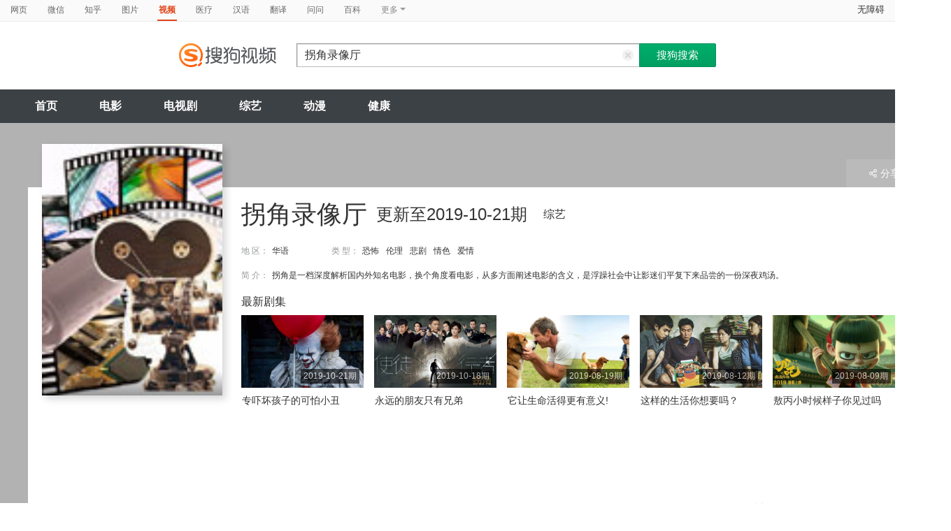

--- FILE ---
content_type: text/html;charset=UTF-8
request_url: https://tv.sogou.com/tvshow/or3hg2dpo5ptemrxgu4tinijxhk33r6cxth7dth4.html
body_size: 12914
content:
<!DOCTYPE html><html lang="zh-cn" data-env="production" data-tag="video-pc-20250617195106"><head>
        <title>《拐角录像厅》-综艺-免费在线观看</title>
        <meta name="title" content="《拐角录像厅》-综艺-免费在线观看"/>
        <meta name="keywords" content='拐角录像厅,拐角录像厅高清视频,拐角录像厅全集'/>
        <meta name="description" content='拐角录像厅，《拐角录像厅》是华语综艺节目。节目简介：拐角是一档深度解析国内外知名电影，换个角度看电影，从多方面阐述电影的含义，是浮躁社会中让影迷们平复下来品尝的一份深夜鸡汤。'/><script>window.UIGS_PARA={"query":"%B9%D5%BD%C7%C2%BC%CF%F1%CC%FC","tinyq":"%B9%D5%BD%C7%C2%BC%CF%F1%CC%FC","realq":"%B9%D5%BD%C7%C2%BC%CF%F1%CC%FC","dockey":"tvshow_2275945","pagetype":"tiny_tvshow","hasHobby":true,"hasCommentLong":false,"film_flag":0,"hobbyTop5":"爱情保卫战|老烟斗鬼故事|耐撕大片|女神说电影|杨导演讲剧","hobbyTop5Keys":"tvshow_2086798;tvshow_2235709;tvshow_2270943;tvshow_2275613;tvshow_2280561","playItemSize":1,"tv":"0","search_by_xilie":false,"single":false,"tiny":3,"hasSameStarring":false};</script><meta charset="UTF-8"><meta name="viewport" content="width=device-width,minimum-scale=1,maximum-scale=1,user-scalable=no"><meta name="format-detection" content="telephone=no"><meta name="format-detection" content="address=no"><meta itemprop="name"><meta itemprop="image"><meta itemprop="description" name="description"><meta name="reqinfo" content="uuid:c8c8b0aa-bf25-497e-b3b1-5abdcd73c1d7, server:11.162.180.23, time:2026-01-20 20:27:59, idc:hd3"><meta name="renderer" content="webkit"><meta name="apple-mobile-web-app-capable" content="yes"><meta http-equiv="X-UA-Compatible" content="IE=edge, chrome=1"><meta http-equiv="cache-control" content="max-age=0"><meta http-equiv="cache-control" content="no-cache"><meta http-equiv="pragma" content="no-cache"><meta http-equiv="expires" content="0"><meta name="format-detection" content="telephone=no"><link type="image/x-icon" href="//dlweb.sogoucdn.com/translate/favicon.ico?v=20180424" rel="icon"><link type="image/x-icon" href="//dlweb.sogoucdn.com/translate/favicon.ico?v=20180424" rel="Shortcut Icon"><link type="image/x-icon" href="//dlweb.sogoucdn.com/translate/favicon.ico?v=20180424" rel="bookmark"><link rel="apple-touch-icon-precomposed" href="http://dlweb.sogoucdn.com/logo/images/2018/apple-touch-icon.png"><link rel="preload" href="//dlweb.sogoucdn.com/vs/static/js/vsbundle.3ed018b1.js" as="script" crossorigin="anonymous"><link rel="preload" href="//search.sogoucdn.com/video/pc/static/js/vendors.dea2deb2.js" as="script"><link rel="preload" href="//search.sogoucdn.com/video/pc/static/js/app.69bbd041.js" as="script"><link rel="preload" href="//search.sogoucdn.com/video/pc/static/css/10.622c3ef0.css" as="style"><link rel="preload" href="//search.sogoucdn.com/video/pc/static/js/tvshow.860e2929.js" as="script"><link rel="preload" href="//search.sogoucdn.com/video/pc/static/css/0.99259bd9.css" as="style"><link rel="preload" href="//search.sogoucdn.com/video/pc/static/js/common.c2809462.js" as="script"><link rel="prefetch" href="//search.sogoucdn.com/video/pc/static/css/1.697d2d09.css"><link rel="prefetch" href="//search.sogoucdn.com/video/pc/static/css/3.a2fd5b7f.css"><link rel="prefetch" href="//search.sogoucdn.com/video/pc/static/css/5.67b7f4d5.css"><link rel="prefetch" href="//search.sogoucdn.com/video/pc/static/css/6.1255bbfd.css"><link rel="prefetch" href="//search.sogoucdn.com/video/pc/static/css/7.a0a8b91a.css"><link rel="prefetch" href="//search.sogoucdn.com/video/pc/static/css/8.7e6f6f5e.css"><link rel="prefetch" href="//search.sogoucdn.com/video/pc/static/css/9.67b7f4d5.css"><link rel="prefetch" href="//search.sogoucdn.com/video/pc/static/js/Movie.5256e4c6.js"><link rel="prefetch" href="//search.sogoucdn.com/video/pc/static/js/home.3674da8b.js"><link rel="prefetch" href="//search.sogoucdn.com/video/pc/static/js/list.3e73f7a2.js"><link rel="prefetch" href="//search.sogoucdn.com/video/pc/static/js/movie.04d6ec1d.js"><link rel="prefetch" href="//search.sogoucdn.com/video/pc/static/js/result.fa228917.js"><link rel="prefetch" href="//search.sogoucdn.com/video/pc/static/js/resultQbot.c8c68b0b.js"><link rel="prefetch" href="//search.sogoucdn.com/video/pc/static/js/star.679de3df.js"><link rel="prefetch" href="//search.sogoucdn.com/video/pc/static/js/teleplay.736aa775.js"><link rel="stylesheet" href="//search.sogoucdn.com/video/pc/static/css/10.622c3ef0.css"><link rel="stylesheet" href="//search.sogoucdn.com/video/pc/static/css/0.99259bd9.css"></head><body><div id="app"> <div id="videoApp" data-server-rendered="true"><div id="wrap"><div id="header"><nav><ul class="header-nav home-top-nav"><li><a target="_self" href="//www.sogou.com/web?ie=utf8&amp;fr=video_pc_nav&amp;query=%E6%8B%90%E8%A7%92%E5%BD%95%E5%83%8F%E5%8E%85" data-type="page">网页</a></li><li><a target="_self" href="//weixin.sogou.com/weixin?ie=utf8&amp;fr=video_pc_nav&amp;query=%E6%8B%90%E8%A7%92%E5%BD%95%E5%83%8F%E5%8E%85" data-type="wechat">微信</a></li><li><a target="_self" href="//www.sogou.com/sogou?p=73351201&amp;ie=utf8&amp;fr=video_pc_nav&amp;query=%E6%8B%90%E8%A7%92%E5%BD%95%E5%83%8F%E5%8E%85&amp;insite=zhihu.com" data-type="zhihu">知乎</a></li><li><a target="_self" href="//pic.sogou.com/pics?p=40230504&amp;ie=utf8&amp;fr=video_pc_nav&amp;query=%E6%8B%90%E8%A7%92%E5%BD%95%E5%83%8F%E5%8E%85" data-type="pic">图片</a></li><li class="cur"><a target="" href="javascript:void(0)" data-type="video">视频</a></li><li><a target="_self" href="//www.sogou.com/web?ie=utf8&amp;fr=video_pc_nav&amp;query=%E6%8B%90%E8%A7%92%E5%BD%95%E5%83%8F%E5%8E%85&amp;m2web=mingyi.sogou.com" data-type="mingyi">医疗</a></li><li><a target="_self" href="//hanyu.sogou.com/result?ie=utf8&amp;fr=video_pc_nav&amp;query=%E6%8B%90%E8%A7%92%E5%BD%95%E5%83%8F%E5%8E%85" data-type="hanyu">汉语</a></li><li><a target="_self" href="//fanyi.sogou.com/?ie=utf8&amp;fr=video_pc_nav&amp;keyword=%E6%8B%90%E8%A7%92%E5%BD%95%E5%83%8F%E5%8E%85" data-type="fanyi" data-key="keyword">翻译</a></li><li><a target="_self" href="//www.sogou.com/sogou?ch=videosearch&amp;ie=utf8&amp;fr=video_pc_nav&amp;query=%E6%8B%90%E8%A7%92%E5%BD%95%E5%83%8F%E5%8E%85&amp;insite=wenwen.sogou.com" data-type="wenwen">问问</a></li><li><a target="_self" href="//www.sogou.com/sogou?pid=sogou-wsse-17737832ac17be52&amp;ie=utf8&amp;fr=video_pc_nav&amp;query=%E6%8B%90%E8%A7%92%E5%BD%95%E5%83%8F%E5%8E%85&amp;insite=baike.sogou.com" data-type="baike">百科</a></li> <li class="header-nav-more">
      更多
      <i class="header-triangle"></i> <div class="header-nav-menu"><span class="ico-san"></span> <a href="//www.sogou.com/sogou?interation=1728053249&amp;pid=sogou-wsse-7050094b04fd9aa3&amp;ie=utf8&amp;fr=video_pc_nav&amp;query=%E6%8B%90%E8%A7%92%E5%BD%95%E5%83%8F%E5%8E%85" data-type="news">资讯</a><a href="//map.sogou.com/?ie=utf8&amp;fr=video_pc_nav&amp;#lq=%E6%8B%90%E8%A7%92%E5%BD%95%E5%83%8F%E5%8E%85" data-type="map" data-key="#lq">地图</a><a href="//www.sogou.com/sogou?interation=196636&amp;pid=sogou-wsse-926c11cc055de9b8&amp;ie=utf8&amp;fr=video_pc_nav&amp;query=%E6%8B%90%E8%A7%92%E5%BD%95%E5%83%8F%E5%8E%85" data-type="zhishi">知识</a><a href="//as.sogou.com/?ie=utf8&amp;fr=video_pc_nav&amp;query=%E6%8B%90%E8%A7%92%E5%BD%95%E5%83%8F%E5%8E%85" data-type="as">应用</a><a href="//www.sogou.com/docs/more.htm?ie=utf8&amp;fr=video_pc_nav&amp;kw=%E6%8B%90%E8%A7%92%E5%BD%95%E5%83%8F%E5%8E%85" data-type="all" data-key="kw" class="header-nav-all">全部</a></div></li></ul> <a id="cniil_wza" href="javascript:void(0)" class="access-home">无障碍</a></nav> <div class="header"><div class="searchbox"><a href="/" class="logo"><img src="//search.sogoucdn.com/video/pc/static/img/logo_sogou_yingshi.eae5aab.png" srcset="//search.sogoucdn.com/video/pc/static/img/logo_sogou_yingshi@2x.42b0c06.png 2x"></a> <form action="/v" method="get" name="searchForm" accept-charset="utf8" class="searchform"><div class="querybox"><div class="qborder"><input id="query" autocomplete="off" name="query" value="拐角录像厅" class="query"> <i class="search-reset"></i></div></div> <input type="hidden" name="typemask" value="6"> <input type="hidden" name="p" value=""> <input type="hidden" name="w" value="06009900"> <input type="hidden" name="dp" value=""> <input type="hidden" name="dr" value> <input type="hidden" name="_asf" value="tv.sogou.com"> <input type="hidden" name="_ast" value="1768912079487"> <input type="hidden" name="enter" value="1"> <input type="hidden" name="ie" value="utf8"> <div class="sbtn1"><input type="submit" value="搜狗搜索" class="sbtn1"></div> <!----> <!----></form></div></div></div> <!----> <div class="mnavbox mnavbox-home" style="border:none;"><ul data-uigs="pbtype::cl;uigs_cl::close" class="mnav"><li><a href="/">首页</a></li><li><a href="/channel/movie">电影</a></li><li><a href="/channel/teleplay">电视剧</a></li><li><a href="/channel/tvshow">综艺</a></li><li><a href="/channel/cartoon">动漫</a></li><li><a href="/channel/health">健康</a></li></ul></div> <div class="main detail_another"><div class="detail_section_container ca-tv-detail"><div class="srch-detail-wrap"><a id="thumb_img" target="" title="拐角录像厅" href="javascript:void(0)" data-uigs="pbtype::cl;uigs_cl::m_pic_link&amp;" class="srch-detail-thumb img-thumb curNoCursor"><div class="thumb-shade"></div> <div class="sort_lst_txt_btm_bg"></div> <img src="https://img04.sogoucdn.com/v2/thumb/resize/w/258/h/360/t/0/retype/ext/auto/q/75?appid=200839&amp;url=http%3A%2F%2Fimg04.sogoucdn.com%2Fapp%2Fa%2F07%2Fc7cb8d2bbaf4cfcc0d75d751c333c904" title="拐角录像厅" alt="拐角录像厅" onerror="this.onerror=null;this.src='https://img02.sogoucdn.com/app/a/07/e81996f689cee803e28862b3ed9e959b'"> <!----> <!----> <!----></a> <h1 class="srch-detail-tit"><!----> <!----> <!----> <div class="result-tit-sub"><span class="tit-info">更新至2019-10-21期</span> <span class="tit-type">综艺</span></div>
    拐角录像厅
  </h1> <dl class="srch-result-info"><!----> <!----> <div><dt>地 区：</dt> <dd class="srch-info-lft"><a href="/list?entity=tvshow&amp;zone=%E5%8D%8E%E8%AF%AD&amp;ie=utf8" target="_blank" title="华语" data-uigs="pbtype::cl;uigs_cl::m_head_zone&amp;/list?entity=tvshow&amp;zone=%E5%8D%8E%E8%AF%AD&amp;ie=utf8">华语</a></dd></div> <div><dt>类 型：</dt> <dd><a href="/list?entity=tvshow&amp;style=%E6%81%90%E6%80%96&amp;ie=utf8" target="_blank" title="恐怖" data-uigs="pbtype::cl;uigs_cl::m_head_style&amp;/list?entity=tvshow&amp;style=%E6%81%90%E6%80%96&amp;ie=utf8">恐怖</a><a href="/list?entity=tvshow&amp;style=%E4%BC%A6%E7%90%86&amp;ie=utf8" target="_blank" title="伦理" data-uigs="pbtype::cl;uigs_cl::m_head_style&amp;/list?entity=tvshow&amp;style=%E4%BC%A6%E7%90%86&amp;ie=utf8">伦理</a><a href="/list?entity=tvshow&amp;style=%E6%82%B2%E5%89%A7&amp;ie=utf8" target="_blank" title="悲剧" data-uigs="pbtype::cl;uigs_cl::m_head_style&amp;/list?entity=tvshow&amp;style=%E6%82%B2%E5%89%A7&amp;ie=utf8">悲剧</a><a href="/list?entity=tvshow&amp;style=%E6%83%85%E8%89%B2&amp;ie=utf8" target="_blank" title="情色" data-uigs="pbtype::cl;uigs_cl::m_head_style&amp;/list?entity=tvshow&amp;style=%E6%83%85%E8%89%B2&amp;ie=utf8">情色</a><a href="/list?entity=tvshow&amp;style=%E7%88%B1%E6%83%85&amp;ie=utf8" target="_blank" title="爱情" data-uigs="pbtype::cl;uigs_cl::m_head_style&amp;/list?entity=tvshow&amp;style=%E7%88%B1%E6%83%85&amp;ie=utf8">爱情</a></dd></div> <!----> <!----> <!----> <!----> <!----> <!----> <div class="srch-info-lft"><dt class="dtd-intro lft_newline">
    简 介：
  </dt> <dd id="intro_0" class="dtd-intro">
    拐角是一档深度解析国内外知名电影，换个角度看电影，从多方面阐述电影的含义，是浮躁社会中让影迷们平复下来品尝的一份深夜鸡汤。
    <!----> <!----></dd></div></dl> <!----> <!----> <div class="ui-pulldown-menu srch-info-source"><span id="share_btn" class="btn-info-share"><i></i>分享</span> <ul id="share_box" class="detail_section_share_box" style="display:none;"><li><a data-uigs="pbtype::cl;uigs_cl::m_share_sina&amp;https://service.weibo.com/share/share.php?url=http://v.sogou.com/tvshow/or3hg2dpo5ptemrxgu4tinijxhk33r6cxth7dth4.html&amp;title=%E6%88%91%E6%AD%A3%E5%9C%A8%40%E6%90%9C%E7%8B%97%E5%BD%B1%E8%A7%86%E7%9C%8B%23%E6%8B%90%E8%A7%92%E5%BD%95%E5%83%8F%E5%8E%85%23http%3A%2F%2Fv.sogou.com%2Ftvshow%2For3hg2dpo5ptemrxgu4tinijxhk33r6cxth7dth4.html%EF%BC%8C%E4%BD%A0%E7%9C%8B%E8%BF%87%E4%BA%86%E5%90%97%EF%BC%9F~" title="分享到新浪微博" href="https://service.weibo.com/share/share.php?url=http://v.sogou.com/tvshow/or3hg2dpo5ptemrxgu4tinijxhk33r6cxth7dth4.html&amp;title=%E6%88%91%E6%AD%A3%E5%9C%A8%40%E6%90%9C%E7%8B%97%E5%BD%B1%E8%A7%86%E7%9C%8B%23%E6%8B%90%E8%A7%92%E5%BD%95%E5%83%8F%E5%8E%85%23http%3A%2F%2Fv.sogou.com%2Ftvshow%2For3hg2dpo5ptemrxgu4tinijxhk33r6cxth7dth4.html%EF%BC%8C%E4%BD%A0%E7%9C%8B%E8%BF%87%E4%BA%86%E5%90%97%EF%BC%9F~" target="_blank"><i class="share_icon_wb"></i><span>新浪微博</span></a></li> <li><a data-uigs="pbtype::cl;uigs_cl::m_share_douban&amp;http://www.douban.com/recommend/?url=http://v.sogou.com/tvshow/or3hg2dpo5ptemrxgu4tinijxhk33r6cxth7dth4.html&amp;title=%E6%88%91%E6%AD%A3%E5%9C%A8%40%E6%90%9C%E7%8B%97%E5%BD%B1%E8%A7%86%E7%9C%8B%23%E6%8B%90%E8%A7%92%E5%BD%95%E5%83%8F%E5%8E%85%23http%3A%2F%2Fv.sogou.com%2Ftvshow%2For3hg2dpo5ptemrxgu4tinijxhk33r6cxth7dth4.html%EF%BC%8C%E4%BD%A0%E7%9C%8B%E8%BF%87%E4%BA%86%E5%90%97%EF%BC%9F~" title="分享到豆瓣" href="http://www.douban.com/recommend/?url=http://v.sogou.com/tvshow/or3hg2dpo5ptemrxgu4tinijxhk33r6cxth7dth4.html&amp;title=%E6%88%91%E6%AD%A3%E5%9C%A8%40%E6%90%9C%E7%8B%97%E5%BD%B1%E8%A7%86%E7%9C%8B%23%E6%8B%90%E8%A7%92%E5%BD%95%E5%83%8F%E5%8E%85%23http%3A%2F%2Fv.sogou.com%2Ftvshow%2For3hg2dpo5ptemrxgu4tinijxhk33r6cxth7dth4.html%EF%BC%8C%E4%BD%A0%E7%9C%8B%E8%BF%87%E4%BA%86%E5%90%97%EF%BC%9F~" target="_blank"><i class="share_icon_db"></i><span>豆瓣</span></a></li> <li><a data-uigs="pbtype::cl;uigs_cl::m_share_qzone&amp;http://sns.qzone.qq.com/cgi-bin/qzshare/cgi_qzshare_onekey?url=http://v.sogou.com/tvshow/or3hg2dpo5ptemrxgu4tinijxhk33r6cxth7dth4.html&amp;title=%E6%88%91%E6%AD%A3%E5%9C%A8%40%E6%90%9C%E7%8B%97%E5%BD%B1%E8%A7%86%E7%9C%8B%23%E6%8B%90%E8%A7%92%E5%BD%95%E5%83%8F%E5%8E%85%23http%3A%2F%2Fv.sogou.com%2Ftvshow%2For3hg2dpo5ptemrxgu4tinijxhk33r6cxth7dth4.html%EF%BC%8C%E4%BD%A0%E7%9C%8B%E8%BF%87%E4%BA%86%E5%90%97%EF%BC%9F~" uigs="m_share_qzone" title="分享到QQ空间" href="http://sns.qzone.qq.com/cgi-bin/qzshare/cgi_qzshare_onekey?url=http://v.sogou.com/tvshow/or3hg2dpo5ptemrxgu4tinijxhk33r6cxth7dth4.html&amp;title=%E6%88%91%E6%AD%A3%E5%9C%A8%40%E6%90%9C%E7%8B%97%E5%BD%B1%E8%A7%86%E7%9C%8B%23%E6%8B%90%E8%A7%92%E5%BD%95%E5%83%8F%E5%8E%85%23http%3A%2F%2Fv.sogou.com%2Ftvshow%2For3hg2dpo5ptemrxgu4tinijxhk33r6cxth7dth4.html%EF%BC%8C%E4%BD%A0%E7%9C%8B%E8%BF%87%E4%BA%86%E5%90%97%EF%BC%9F~" target="_blank"><i class="share_icon_qqzone"></i><span>QQ空间</span></a></li></ul></div> <div starring="" class="en-last-episode"><h2>最新剧集</h2> <ul class="sort_lst sort_lst_small_thumb"><li class="img-thumb"><a href="/vc/np?query=%B9%D5%BD%C7%C2%BC%CF%F1%CC%FC&amp;date=20191021&amp;key=tvshow_2275945&amp;st=5&amp;tvsite=qiyi.com" target="_blank" title="专吓坏孩子的可怕小丑" data-uigs="pbtype::cl;uigs_cl::m_head_thumb&amp;/vc/np?query=%B9%D5%BD%C7%C2%BC%CF%F1%CC%FC&amp;date=20191021&amp;key=tvshow_2275945&amp;st=5&amp;tvsite=qiyi.com" class="sort_lst_thumb"><img src="http://img01.sogoucdn.com/app/a/200716/302e5af290e7fa46d06490871960c8cc" height="104" width="175" alt="专吓坏孩子的可怕小丑" onerror="this.onerror=null;this.src='https://v.sogou.com/images/err/err.gif'"> <div class="play_hv"></div> <div class="sort_lst_thumb_this">2019-10-21期</div></a> <div class="sort_lst_tit"><a href="/vc/np?query=%B9%D5%BD%C7%C2%BC%CF%F1%CC%FC&amp;date=20191021&amp;key=tvshow_2275945&amp;st=5&amp;tvsite=qiyi.com" target="_blank" title="专吓坏孩子的可怕小丑" uigs="m_head_tit" data-uigs="pbtype::cl;uigs_cl::m_head_tit&amp;/vc/np?query=%B9%D5%BD%C7%C2%BC%CF%F1%CC%FC&amp;date=20191021&amp;key=tvshow_2275945&amp;st=5&amp;tvsite=qiyi.com">专吓坏孩子的可怕小丑</a></div> <!----></li><li class="img-thumb"><a href="/vc/np?query=%B9%D5%BD%C7%C2%BC%CF%F1%CC%FC&amp;date=20191018&amp;key=tvshow_2275945&amp;st=5&amp;tvsite=qiyi.com" target="_blank" title="永远的朋友只有兄弟" data-uigs="pbtype::cl;uigs_cl::m_head_thumb&amp;/vc/np?query=%B9%D5%BD%C7%C2%BC%CF%F1%CC%FC&amp;date=20191018&amp;key=tvshow_2275945&amp;st=5&amp;tvsite=qiyi.com" class="sort_lst_thumb"><img src="http://img04.sogoucdn.com/app/a/200716/422f3c0d2f3df0047519dc3eda3642e5" height="104" width="175" alt="永远的朋友只有兄弟" onerror="this.onerror=null;this.src='https://v.sogou.com/images/err/err.gif'"> <div class="play_hv"></div> <div class="sort_lst_thumb_this">2019-10-18期</div></a> <div class="sort_lst_tit"><a href="/vc/np?query=%B9%D5%BD%C7%C2%BC%CF%F1%CC%FC&amp;date=20191018&amp;key=tvshow_2275945&amp;st=5&amp;tvsite=qiyi.com" target="_blank" title="永远的朋友只有兄弟" uigs="m_head_tit" data-uigs="pbtype::cl;uigs_cl::m_head_tit&amp;/vc/np?query=%B9%D5%BD%C7%C2%BC%CF%F1%CC%FC&amp;date=20191018&amp;key=tvshow_2275945&amp;st=5&amp;tvsite=qiyi.com">永远的朋友只有兄弟</a></div> <!----></li><li class="img-thumb"><a href="/vc/np?query=%B9%D5%BD%C7%C2%BC%CF%F1%CC%FC&amp;date=20190819&amp;key=tvshow_2275945&amp;st=5&amp;tvsite=qiyi.com" target="_blank" title="它让生命活得更有意义!" data-uigs="pbtype::cl;uigs_cl::m_head_thumb&amp;/vc/np?query=%B9%D5%BD%C7%C2%BC%CF%F1%CC%FC&amp;date=20190819&amp;key=tvshow_2275945&amp;st=5&amp;tvsite=qiyi.com" class="sort_lst_thumb"><img src="http://img01.sogoucdn.com/app/a/200716/2a0468906c390910cc4615f878cd6f9b" height="104" width="175" alt="它让生命活得更有意义!" onerror="this.onerror=null;this.src='https://v.sogou.com/images/err/err.gif'"> <div class="play_hv"></div> <div class="sort_lst_thumb_this">2019-08-19期</div></a> <div class="sort_lst_tit"><a href="/vc/np?query=%B9%D5%BD%C7%C2%BC%CF%F1%CC%FC&amp;date=20190819&amp;key=tvshow_2275945&amp;st=5&amp;tvsite=qiyi.com" target="_blank" title="它让生命活得更有意义!" uigs="m_head_tit" data-uigs="pbtype::cl;uigs_cl::m_head_tit&amp;/vc/np?query=%B9%D5%BD%C7%C2%BC%CF%F1%CC%FC&amp;date=20190819&amp;key=tvshow_2275945&amp;st=5&amp;tvsite=qiyi.com">它让生命活得更有意义!</a></div> <!----></li><li class="img-thumb"><a href="/vc/np?query=%B9%D5%BD%C7%C2%BC%CF%F1%CC%FC&amp;date=20190812&amp;key=tvshow_2275945&amp;st=5&amp;tvsite=qiyi.com" target="_blank" title="这样的生活你想要吗？" data-uigs="pbtype::cl;uigs_cl::m_head_thumb&amp;/vc/np?query=%B9%D5%BD%C7%C2%BC%CF%F1%CC%FC&amp;date=20190812&amp;key=tvshow_2275945&amp;st=5&amp;tvsite=qiyi.com" class="sort_lst_thumb"><img src="http://img01.sogoucdn.com/app/a/200716/c70ecf056c5a398acfa7d298047d1c55" height="104" width="175" alt="这样的生活你想要吗？" onerror="this.onerror=null;this.src='https://v.sogou.com/images/err/err.gif'"> <div class="play_hv"></div> <div class="sort_lst_thumb_this">2019-08-12期</div></a> <div class="sort_lst_tit"><a href="/vc/np?query=%B9%D5%BD%C7%C2%BC%CF%F1%CC%FC&amp;date=20190812&amp;key=tvshow_2275945&amp;st=5&amp;tvsite=qiyi.com" target="_blank" title="这样的生活你想要吗？" uigs="m_head_tit" data-uigs="pbtype::cl;uigs_cl::m_head_tit&amp;/vc/np?query=%B9%D5%BD%C7%C2%BC%CF%F1%CC%FC&amp;date=20190812&amp;key=tvshow_2275945&amp;st=5&amp;tvsite=qiyi.com">这样的生活你想要吗？</a></div> <!----></li><li class="img-thumb"><a href="/vc/np?query=%B9%D5%BD%C7%C2%BC%CF%F1%CC%FC&amp;date=20190809&amp;key=tvshow_2275945&amp;st=5&amp;tvsite=qiyi.com" target="_blank" title="敖丙小时候样子你见过吗" data-uigs="pbtype::cl;uigs_cl::m_head_thumb&amp;/vc/np?query=%B9%D5%BD%C7%C2%BC%CF%F1%CC%FC&amp;date=20190809&amp;key=tvshow_2275945&amp;st=5&amp;tvsite=qiyi.com" class="sort_lst_thumb"><img src="http://img04.sogoucdn.com/app/a/200716/a5f3b3bc03148428eac1c0dc07cea9d1" height="104" width="175" alt="敖丙小时候样子你见过吗" onerror="this.onerror=null;this.src='https://v.sogou.com/images/err/err.gif'"> <div class="play_hv"></div> <div class="sort_lst_thumb_this">2019-08-09期</div></a> <div class="sort_lst_tit"><a href="/vc/np?query=%B9%D5%BD%C7%C2%BC%CF%F1%CC%FC&amp;date=20190809&amp;key=tvshow_2275945&amp;st=5&amp;tvsite=qiyi.com" target="_blank" title="敖丙小时候样子你见过吗" uigs="m_head_tit" data-uigs="pbtype::cl;uigs_cl::m_head_tit&amp;/vc/np?query=%B9%D5%BD%C7%C2%BC%CF%F1%CC%FC&amp;date=20190809&amp;key=tvshow_2275945&amp;st=5&amp;tvsite=qiyi.com">敖丙小时候样子你见过吗</a></div> <!----></li></ul></div></div> <div id="section_height" class="section clearfix"><div class="column_rgt"><div class="section_aside"><div id="movie_hot_list"><div class="section_aside_tit mb0"><h2>热播榜</h2></div> <div class="section_aside_hotlist"><ul class="section_aside_lst section_aside_lst_score"><li class="hotlist-top1"><a href="/tvshow/or3hg2dpo5ptemryg4ytonajytr3vq6qy7dnvqpz.html" title="你好星期六" data-uigs="pbtype::cl;uigs_cl::m_hotlist2&amp;/tvshow/or3hg2dpo5ptemryg4ytonajytr3vq6qy7dnvqpz.html" target="_blank" class="section_aside_hotlist_bx"><span class="section_aside_lst_tab_rgt"><em class="stress"></em></span> <div class="section_aside_lst_tab_lft"><span class="hotlist-num">1</span> <img src="https://img02.sogoucdn.com/app/a/07/8cc9edadd9d8c403086693d9bb53e6fd" width="77" height="103" alt="你好星期六"> <div class="hotlist-info"><h2>你好星期六</h2>
              <br>
              主持人：何炅
            </div></div></a></li><li class="hotlist-top2"><a href="/tvshow/or3hg2dpo5ptemrygm2dcnyjxd5nprok5gy35sffylb5bua.html" title="跟着书本去旅行" data-uigs="pbtype::cl;uigs_cl::m_hotlist2&amp;/tvshow/or3hg2dpo5ptemrygm2dcnyjxd5nprok5gy35sffylb5bua.html" target="_blank" class="section_aside_hotlist_bx"><span class="section_aside_lst_tab_rgt"><em class="stress"></em></span> <div class="section_aside_lst_tab_lft"><span class="hotlist-num">2</span> <img src="https://img01.sogoucdn.com/app/a/07/860c05113f706415bc6d7b7e14f00fad" width="77" height="103" alt="跟着书本去旅行"> <div class="hotlist-info"><h2>跟着书本去旅行</h2>
              类型：文化	教育<br>
              
            </div></div></a></li><li class="hotlist-top3"><a href="/tvshow/or3hg2dpo5ptembzga3donajxxymlrvv6666e.html" title="金牌调解" data-uigs="pbtype::cl;uigs_cl::m_hotlist2&amp;/tvshow/or3hg2dpo5ptembzga3donajxxymlrvv6666e.html" target="_blank" class="section_aside_hotlist_bx"><span class="section_aside_lst_tab_rgt"><em class="stress"></em></span> <div class="section_aside_lst_tab_lft"><span class="hotlist-num">3</span> <img src="http://img02.sogoucdn.com/app/a/07/eb0c388e3368ae6850f5f41495572d09" width="77" height="103" alt="金牌调解"> <div class="hotlist-info"><h2>金牌调解</h2>
              类型：情感	访谈<br>
              主持人：章亭
            </div></div></a></li> <li><a href="/tvshow/or3hg2dpo5ptemjrgy4dkoajwxenproo2i.html" title="等着我" data-uigs="pbtype::cl;uigs_cl::m_hotlist2&amp;/tvshow/or3hg2dpo5ptemjrgy4dkoajwxenproo2i.html" target="_blank" class="section_aside_lst_tab"><span class="section_aside_lst_tab_rgt"><em class="stress">2024-05-05期</em></span> <span class="section_aside_lst_tab_lft"><span class="section_aside_lst_num">4</span> <span class="section_aside_lst_txt">等着我</span></span></a></li><li><a href="/tvshow/or3hg2dpo5ptembyg4ydcnajxkr47p6bxwylm.html" title="海峡两岸" data-uigs="pbtype::cl;uigs_cl::m_hotlist2&amp;/tvshow/or3hg2dpo5ptembyg4ydcnajxkr47p6bxwylm.html" target="_blank" class="section_aside_lst_tab"><span class="section_aside_lst_tab_rgt"><em class="stress">2024-06-06期</em></span> <span class="section_aside_lst_tab_lft"><span class="section_aside_lst_num">5</span> <span class="section_aside_lst_txt">海峡两岸</span></span></a></li><li><a href="/tvshow/or3hg2dpo5ptembyha4tomajx2w3lzfuvpdom.html" title="经典传奇" data-uigs="pbtype::cl;uigs_cl::m_hotlist2&amp;/tvshow/or3hg2dpo5ptembyha4tomajx2w3lzfuvpdom.html" target="_blank" class="section_aside_lst_tab"><span class="section_aside_lst_tab_rgt"><em class="stress">2025-01-27期</em></span> <span class="section_aside_lst_tab_lft"><span class="section_aside_lst_num">6</span> <span class="section_aside_lst_txt">经典传奇</span></span></a></li><li><a href="/tvshow/or3hg2dpo5ptembygy3tsoajwcxmp2nruphmbvn5.html" title="爱情保卫战" data-uigs="pbtype::cl;uigs_cl::m_hotlist2&amp;/tvshow/or3hg2dpo5ptembygy3tsoajwcxmp2nruphmbvn5.html" target="_blank" class="section_aside_lst_tab"><span class="section_aside_lst_tab_rgt"><em class="stress">2026-01-15期</em></span> <span class="section_aside_lst_tab_lft"><span class="section_aside_lst_num">7</span> <span class="section_aside_lst_txt">爱情保卫战</span></span></a></li><li><a href="/tvshow/or3hg2dpo5ptembyhaztomyjxxy4rvnz3dl2e.html" title="今日关注" data-uigs="pbtype::cl;uigs_cl::m_hotlist2&amp;/tvshow/or3hg2dpo5ptembyhaztomyjxxy4rvnz3dl2e.html" target="_blank" class="section_aside_lst_tab"><span class="section_aside_lst_tab_rgt"><em class="stress">2024-06-06期</em></span> <span class="section_aside_lst_tab_lft"><span class="section_aside_lst_num">8</span> <span class="section_aside_lst_txt">今日关注</span></span></a></li></ul></div></div></div></div> <div id="pastVariety"><!----> <div id="left_div" class="column_lft"><div id="subnav" class="column_lft"><div id="all" class="sort_nav clearfix"><div class="navfix clearfix" style="display:none;"><div id="nav_bar" class="nav_bar"><div class="sort_nav_bx"><ul class="sort_nav_lst"><li class="cur"><a>全部 </a></li><li><a>全部期数 </a></li><li><a>猜你喜欢 </a></li></ul></div></div></div> <div class="sort_nav_bx"><ul class="sort_nav_lst"><li class="cur"><a>全部 </a></li><li><a>全部期数 </a></li><li><a>猜你喜欢 </a></li></ul></div></div></div> <div id="alltv"><h2 class="detail_tit"><i></i>全部期数
      </h2> <div class="ui-pulldown-menu detail-video-choose" style="cursor:default;"><span id="source_span" class="video-choose-first" style="color:#333;"><i id="cur_source_i"><img src="https://dlweb.sogoucdn.com/video/wap/static/img/logo/iqiyi.png" alt></i>爱奇艺
          <!----></span> <ul id="source_ul" class="detail_section_site_box entertain_more_box" style="display:none;"><li style="display:none;"><a href="javascript:void(0)" data-num="1" class="source_nav_a"><i class="ico_change"><img src="https://dlweb.sogoucdn.com/video/wap/static/img/logo/iqiyi.png" alt></i> <span>爱奇艺</span></a></li></ul></div> <div class="en-months"><div class="en-choose-year"><p id="year_select" class="year_select"><span id="cur_year"></span> <i id="year_select_i"></i></p></div> <ol id="month_ol" class="en-months-lst"><li data-num="0" class="month_li cur">
            最新
          </li> </ol></div> <div class="sort_lst_bx"><ul id="episode_ul" class="sort_lst sort_lst_small_thumb fix-item-bg"></ul> <a id="episode_load_more" href="javascript:void(0);" class="reviews-more">加载更多</a></div></div></div></div> <div id="hobby" class="column_lft"><h2 class="detail_tit"><i></i>猜你喜欢
  </h2> <div class="sort_lst_bx"><ul id="hobby_ul" class="sort_lst lst_ulike"><li class="img-thumb hobby_li"><a href="/tvshow/or3hg2dpo5ptembygy3tsoajwcxmp2nruphmbvn5.html" title="爱情保卫战" data-uigs="pbtype::cl;uigs_cl::m_hobby_img_0&amp;/tvshow/or3hg2dpo5ptembygy3tsoajwcxmp2nruphmbvn5.html" target="_blank" class="sort_lst_thumb"><img src="https://img01.sogoucdn.com/v2/thumb/resize/w/258/h/360/t/0/retype/ext/auto/q/75?appid=200839&amp;url=http%3A%2F%2Fimg03.sogoucdn.com%2Fapp%2Fa%2F100520052%2Fd31b130b569c8519e5cbbf101a4b408f" data-src="https://img01.sogoucdn.com/v2/thumb/resize/w/258/h/360/t/0/retype/ext/auto/q/75?appid=200839&amp;url=http%3A%2F%2Fimg03.sogoucdn.com%2Fapp%2Fa%2F100520052%2Fd31b130b569c8519e5cbbf101a4b408f" alt="爱情保卫战" data-was-processed="true" onerror="this.onerror=null;this.src='https://v.sogou.com/images/_blank.png'" class="lazy loaded"> <div class="play_hv2"></div> <div class="sort_lst_txt_btm_bg"></div> <div class="sort_lst_thumb_txt_rgt"><em class="stress"><span></span></em></div> <!----></a> <div class="sort_lst_tit"><a href="/tvshow/or3hg2dpo5ptembygy3tsoajwcxmp2nruphmbvn5.html" title="爱情保卫战" data-uigs="pbtype::cl;uigs_cl::m_hobby_title_0&amp;/tvshow/or3hg2dpo5ptembygy3tsoajwcxmp2nruphmbvn5.html">爱情保卫战</a></div> <span class="sort_lst_txt">赵川</span></li><li class="img-thumb hobby_li"><a href="/tvshow/or3hg2dpo5ptemrtgu3taoijydh5dtfww6463ookzlba.html" title="老烟斗鬼故事" data-uigs="pbtype::cl;uigs_cl::m_hobby_img_1&amp;/tvshow/or3hg2dpo5ptemrtgu3taoijydh5dtfww6463ookzlba.html" target="_blank" class="sort_lst_thumb"><img src="https://img03.sogoucdn.com/v2/thumb/resize/w/258/h/360/t/0/retype/ext/auto/q/75?appid=200839&amp;url=http%3A%2F%2Fimg01.sogoucdn.com%2Fapp%2Fa%2F07%2F1b20ed7baea2e57b7a8da71bdf1c074d" data-src="https://img03.sogoucdn.com/v2/thumb/resize/w/258/h/360/t/0/retype/ext/auto/q/75?appid=200839&amp;url=http%3A%2F%2Fimg01.sogoucdn.com%2Fapp%2Fa%2F07%2F1b20ed7baea2e57b7a8da71bdf1c074d" alt="老烟斗鬼故事" data-was-processed="true" onerror="this.onerror=null;this.src='https://v.sogou.com/images/_blank.png'" class="lazy loaded"> <div class="play_hv2"></div> <div class="sort_lst_txt_btm_bg"></div> <div class="sort_lst_thumb_txt_rgt"><em class="stress"><span></span></em></div> <!----></a> <div class="sort_lst_tit"><a href="/tvshow/or3hg2dpo5ptemrtgu3taoijydh5dtfww6463ookzlba.html" title="老烟斗鬼故事" data-uigs="pbtype::cl;uigs_cl::m_hobby_title_1&amp;/tvshow/or3hg2dpo5ptemrtgu3taoijydh5dtfww6463ookzlba.html">老烟斗鬼故事</a></div> <span class="sort_lst_txt"></span></li><li class="img-thumb hobby_li"><a href="/tvshow/or3hg2dpo5ptemrxga4timyjytg4xovu6pdky.html" title="耐撕大片" data-uigs="pbtype::cl;uigs_cl::m_hobby_img_2&amp;/tvshow/or3hg2dpo5ptemrxga4timyjytg4xovu6pdky.html" target="_blank" class="sort_lst_thumb"><img src="https://img01.sogoucdn.com/v2/thumb/resize/w/258/h/360/t/0/retype/ext/auto/q/75?appid=200839&amp;url=http%3A%2F%2Fimg01.sogoucdn.com%2Fapp%2Fa%2F07%2F2ac0c3cdc8d4bec7935d2baa36e9f9f0" data-src="https://img01.sogoucdn.com/v2/thumb/resize/w/258/h/360/t/0/retype/ext/auto/q/75?appid=200839&amp;url=http%3A%2F%2Fimg01.sogoucdn.com%2Fapp%2Fa%2F07%2F2ac0c3cdc8d4bec7935d2baa36e9f9f0" alt="耐撕大片" data-was-processed="true" onerror="this.onerror=null;this.src='https://v.sogou.com/images/_blank.png'" class="lazy loaded"> <div class="play_hv2"></div> <div class="sort_lst_txt_btm_bg"></div> <div class="sort_lst_thumb_txt_rgt"><em class="stress"><span></span></em></div> <!----></a> <div class="sort_lst_tit"><a href="/tvshow/or3hg2dpo5ptemrxga4timyjytg4xovu6pdky.html" title="耐撕大片" data-uigs="pbtype::cl;uigs_cl::m_hobby_title_2&amp;/tvshow/or3hg2dpo5ptemrxga4timyjytg4xovu6pdky.html">耐撕大片</a></div> <span class="sort_lst_txt"></span></li><li class="img-thumb hobby_li"><a href="/tvshow/or3hg2dpo5ptemrxgu3dcmyjywxmt4olww26pu5q.html" title="女神说电影" data-uigs="pbtype::cl;uigs_cl::m_hobby_img_3&amp;/tvshow/or3hg2dpo5ptemrxgu3dcmyjywxmt4olww26pu5q.html" target="_blank" class="sort_lst_thumb"><img src="https://img02.sogoucdn.com/v2/thumb/resize/w/258/h/360/t/0/retype/ext/auto/q/75?appid=200839&amp;url=http%3A%2F%2Fimg02.sogoucdn.com%2Fapp%2Fa%2F07%2F5771e578386a8c56d8e55fdbff7b1b2e" data-src="https://img02.sogoucdn.com/v2/thumb/resize/w/258/h/360/t/0/retype/ext/auto/q/75?appid=200839&amp;url=http%3A%2F%2Fimg02.sogoucdn.com%2Fapp%2Fa%2F07%2F5771e578386a8c56d8e55fdbff7b1b2e" alt="女神说电影" data-was-processed="true" onerror="this.onerror=null;this.src='https://v.sogou.com/images/_blank.png'" class="lazy loaded"> <div class="play_hv2"></div> <div class="sort_lst_txt_btm_bg"></div> <div class="sort_lst_thumb_txt_rgt"><em class="stress"><span></span></em></div> <!----></a> <div class="sort_lst_tit"><a href="/tvshow/or3hg2dpo5ptemrxgu3dcmyjywxmt4olww26pu5q.html" title="女神说电影" data-uigs="pbtype::cl;uigs_cl::m_hobby_title_3&amp;/tvshow/or3hg2dpo5ptemrxgu3dcmyjywxmt4olww26pu5q.html">女神说电影</a></div> <span class="sort_lst_txt"></span></li><li class="img-thumb hobby_li"><a href="/tvshow/or3hg2dpo5ptemryga2tmmij2hxllpgr3w63fpxh.html" title="杨导演讲剧" data-uigs="pbtype::cl;uigs_cl::m_hobby_img_4&amp;/tvshow/or3hg2dpo5ptemryga2tmmij2hxllpgr3w63fpxh.html" target="_blank" class="sort_lst_thumb"><img src="https://img01.sogoucdn.com/v2/thumb/resize/w/258/h/360/t/0/retype/ext/auto/q/75?appid=200839&amp;url=http%3A%2F%2Fimg01.sogoucdn.com%2Fapp%2Fa%2F07%2F294397d75fe30205b5954c9dc33591a6" data-src="https://img01.sogoucdn.com/v2/thumb/resize/w/258/h/360/t/0/retype/ext/auto/q/75?appid=200839&amp;url=http%3A%2F%2Fimg01.sogoucdn.com%2Fapp%2Fa%2F07%2F294397d75fe30205b5954c9dc33591a6" alt="杨导演讲剧" data-was-processed="true" onerror="this.onerror=null;this.src='https://v.sogou.com/images/_blank.png'" class="lazy loaded"> <div class="play_hv2"></div> <div class="sort_lst_txt_btm_bg"></div> <div class="sort_lst_thumb_txt_rgt"><em class="stress"><span></span></em></div> <!----></a> <div class="sort_lst_tit"><a href="/tvshow/or3hg2dpo5ptemryga2tmmij2hxllpgr3w63fpxh.html" title="杨导演讲剧" data-uigs="pbtype::cl;uigs_cl::m_hobby_title_4&amp;/tvshow/or3hg2dpo5ptemryga2tmmij2hxllpgr3w63fpxh.html">杨导演讲剧</a></div> <span class="sort_lst_txt"></span></li><li class="img-thumb hobby_li"><a href="/tvshow/or3hg2dpo5ptemrxgyytqoij5hm5pu6ny3dky.html" title="橘子推片" data-uigs="pbtype::cl;uigs_cl::m_hobby_img_5&amp;/tvshow/or3hg2dpo5ptemrxgyytqoij5hm5pu6ny3dky.html" target="_blank" class="sort_lst_thumb"><img src="https://img02.sogoucdn.com/v2/thumb/resize/w/258/h/360/t/0/retype/ext/auto/q/75?appid=200839&amp;url=http%3A%2F%2Fimg02.sogoucdn.com%2Fapp%2Fa%2F07%2F01b00c4a5babc6a35823247402f03c1f" data-src="https://img02.sogoucdn.com/v2/thumb/resize/w/258/h/360/t/0/retype/ext/auto/q/75?appid=200839&amp;url=http%3A%2F%2Fimg02.sogoucdn.com%2Fapp%2Fa%2F07%2F01b00c4a5babc6a35823247402f03c1f" alt="橘子推片" data-was-processed="true" onerror="this.onerror=null;this.src='https://v.sogou.com/images/_blank.png'" class="lazy loaded"> <div class="play_hv2"></div> <div class="sort_lst_txt_btm_bg"></div> <div class="sort_lst_thumb_txt_rgt"><em class="stress"><span></span></em></div> <!----></a> <div class="sort_lst_tit"><a href="/tvshow/or3hg2dpo5ptemrxgyytqoij5hm5pu6ny3dky.html" title="橘子推片" data-uigs="pbtype::cl;uigs_cl::m_hobby_title_5&amp;/tvshow/or3hg2dpo5ptemrxgyytqoij5hm5pu6ny3dky.html">橘子推片</a></div> <span class="sort_lst_txt"></span></li><li class="img-thumb hobby_li"><a href="/tvshow/or3hg2dpo5ptemrxge3temyjwxt5hmgexo5phookzlba.html" title="电影幕后故事" data-uigs="pbtype::cl;uigs_cl::m_hobby_img_6&amp;/tvshow/or3hg2dpo5ptemrxge3temyjwxt5hmgexo5phookzlba.html" target="_blank" class="sort_lst_thumb"><img src="https://img04.sogoucdn.com/v2/thumb/resize/w/258/h/360/t/0/retype/ext/auto/q/75?appid=200839&amp;url=http%3A%2F%2Fimg04.sogoucdn.com%2Fapp%2Fa%2F07%2Fd588cf152506896dc800d93620d907f4" data-src="https://img04.sogoucdn.com/v2/thumb/resize/w/258/h/360/t/0/retype/ext/auto/q/75?appid=200839&amp;url=http%3A%2F%2Fimg04.sogoucdn.com%2Fapp%2Fa%2F07%2Fd588cf152506896dc800d93620d907f4" alt="电影幕后故事" data-was-processed="true" onerror="this.onerror=null;this.src='https://v.sogou.com/images/_blank.png'" class="lazy loaded"> <div class="play_hv2"></div> <div class="sort_lst_txt_btm_bg"></div> <div class="sort_lst_thumb_txt_rgt"><em class="stress"><span></span></em></div> <!----></a> <div class="sort_lst_tit"><a href="/tvshow/or3hg2dpo5ptemrxge3temyjwxt5hmgexo5phookzlba.html" title="电影幕后故事" data-uigs="pbtype::cl;uigs_cl::m_hobby_title_6&amp;/tvshow/or3hg2dpo5ptemrxge3temyjwxt5hmgexo5phookzlba.html">电影幕后故事</a></div> <span class="sort_lst_txt"></span></li><li class="img-thumb hobby_li"><a href="/tvshow/or3hg2dpo5ptemrrg4zdcnaj2dbmnlfzuxbni.html" title="新片攻略" data-uigs="pbtype::cl;uigs_cl::m_hobby_img_7&amp;/tvshow/or3hg2dpo5ptemrrg4zdcnaj2dbmnlfzuxbni.html" target="_blank" class="sort_lst_thumb"><img src="https://img02.sogoucdn.com/v2/thumb/resize/w/258/h/360/t/0/retype/ext/auto/q/75?appid=200839&amp;url=http%3A%2F%2Fimg04.sogoucdn.com%2Fapp%2Fa%2F07%2Fa66dc0b58ee28ed53ff3c68df083d69d" data-src="https://img02.sogoucdn.com/v2/thumb/resize/w/258/h/360/t/0/retype/ext/auto/q/75?appid=200839&amp;url=http%3A%2F%2Fimg04.sogoucdn.com%2Fapp%2Fa%2F07%2Fa66dc0b58ee28ed53ff3c68df083d69d" alt="新片攻略" data-was-processed="true" onerror="this.onerror=null;this.src='https://v.sogou.com/images/_blank.png'" class="lazy loaded"> <div class="play_hv2"></div> <div class="sort_lst_txt_btm_bg"></div> <div class="sort_lst_thumb_txt_rgt"><em class="stress"><span></span></em></div> <!----></a> <div class="sort_lst_tit"><a href="/tvshow/or3hg2dpo5ptemrrg4zdcnaj2dbmnlfzuxbni.html" title="新片攻略" data-uigs="pbtype::cl;uigs_cl::m_hobby_title_7&amp;/tvshow/or3hg2dpo5ptemrrg4zdcnaj2dbmnlfzuxbni.html">新片攻略</a></div> <span class="sort_lst_txt">白百何</span></li><li class="img-thumb hobby_li"><a href="/tvshow/or3hg2dpo5ptemrygaytmmijz7qnjpf5ug73k.html" title="相约健康" data-uigs="pbtype::cl;uigs_cl::m_hobby_img_8&amp;/tvshow/or3hg2dpo5ptemrygaytmmijz7qnjpf5ug73k.html" target="_blank" class="sort_lst_thumb"><img src="https://img02.sogoucdn.com/v2/thumb/resize/w/258/h/360/t/0/retype/ext/auto/q/75?appid=200839&amp;url=http%3A%2F%2Fimg01.sogoucdn.com%2Fapp%2Fa%2F07%2Ffd2c252670532edebc1073ae96423c63" data-src="https://img02.sogoucdn.com/v2/thumb/resize/w/258/h/360/t/0/retype/ext/auto/q/75?appid=200839&amp;url=http%3A%2F%2Fimg01.sogoucdn.com%2Fapp%2Fa%2F07%2Ffd2c252670532edebc1073ae96423c63" alt="相约健康" data-was-processed="true" onerror="this.onerror=null;this.src='https://v.sogou.com/images/_blank.png'" class="lazy loaded"> <div class="play_hv2"></div> <div class="sort_lst_txt_btm_bg"></div> <div class="sort_lst_thumb_txt_rgt"><em class="stress"><span></span></em></div> <!----></a> <div class="sort_lst_tit"><a href="/tvshow/or3hg2dpo5ptemrygaytmmijz7qnjpf5ug73k.html" title="相约健康" data-uigs="pbtype::cl;uigs_cl::m_hobby_title_8&amp;/tvshow/or3hg2dpo5ptemrygaytmmijz7qnjpf5ug73k.html">相约健康</a></div> <span class="sort_lst_txt"></span></li><li class="img-thumb hobby_li"><a href="/tvshow/or3hg2dpo5ptemrxg42dqmyjz3557v5qug73i.html" title="嘻咦啊看" data-uigs="pbtype::cl;uigs_cl::m_hobby_img_9&amp;/tvshow/or3hg2dpo5ptemrxg42dqmyjz3557v5qug73i.html" target="_blank" class="sort_lst_thumb"><img src="https://img03.sogoucdn.com/v2/thumb/resize/w/258/h/360/t/0/retype/ext/auto/q/75?appid=200839&amp;url=http%3A%2F%2Fimg01.sogoucdn.com%2Fapp%2Fa%2F07%2F168c2159f325eca5de80ec6e2ed3c173" data-src="https://img03.sogoucdn.com/v2/thumb/resize/w/258/h/360/t/0/retype/ext/auto/q/75?appid=200839&amp;url=http%3A%2F%2Fimg01.sogoucdn.com%2Fapp%2Fa%2F07%2F168c2159f325eca5de80ec6e2ed3c173" alt="嘻咦啊看" data-was-processed="true" onerror="this.onerror=null;this.src='https://v.sogou.com/images/_blank.png'" class="lazy loaded"> <div class="play_hv2"></div> <div class="sort_lst_txt_btm_bg"></div> <div class="sort_lst_thumb_txt_rgt"><em class="stress"><span></span></em></div> <!----></a> <div class="sort_lst_tit"><a href="/tvshow/or3hg2dpo5ptemrxg42dqmyjz3557v5qug73i.html" title="嘻咦啊看" data-uigs="pbtype::cl;uigs_cl::m_hobby_title_9&amp;/tvshow/or3hg2dpo5ptemrxg42dqmyjz3557v5qug73i.html">嘻咦啊看</a></div> <span class="sort_lst_txt"></span></li></ul></div></div> <!----> <div class="column_lft"><div class="mod_filter mod_filter_entertainment"><div class="filter_item"><h2 class="filter_title"><i></i>电影
      </h2> <ul class="filter_list"><li><a target="_blank" href="/list?entity=film&amp;style=喜剧" data-uigs="pbtype::cl;uigs_cl::m_bottom_tag_film&amp;/list?ie=utf8&amp;entity=film&amp;style=喜剧">喜剧</a></li><li><a target="_blank" href="/list?entity=film&amp;style=爱情" data-uigs="pbtype::cl;uigs_cl::m_bottom_tag_film&amp;/list?ie=utf8&amp;entity=film&amp;style=爱情">爱情</a></li><li><a target="_blank" href="/list?entity=film&amp;style=动作" data-uigs="pbtype::cl;uigs_cl::m_bottom_tag_film&amp;/list?ie=utf8&amp;entity=film&amp;style=动作">动作</a></li><li><a target="_blank" href="/list?entity=film&amp;style=恐怖" data-uigs="pbtype::cl;uigs_cl::m_bottom_tag_film&amp;/list?ie=utf8&amp;entity=film&amp;style=恐怖">恐怖</a></li><li><a target="_blank" href="/list?entity=film&amp;style=科幻" data-uigs="pbtype::cl;uigs_cl::m_bottom_tag_film&amp;/list?ie=utf8&amp;entity=film&amp;style=科幻">科幻</a></li><li><a target="_blank" href="/list?entity=film&amp;zone=欧美" data-uigs="pbtype::cl;uigs_cl::m_bottom_tag_film&amp;/list?ie=utf8&amp;entity=film&amp;zone=欧美">欧美</a></li><li><a target="_blank" href="/list?entity=film&amp;zone=韩国" data-uigs="pbtype::cl;uigs_cl::m_bottom_tag_film&amp;/list?ie=utf8&amp;entity=film&amp;zone=韩国">韩国</a></li><li><a target="_blank" href="/list?entity=film&amp;zone=港台" data-uigs="pbtype::cl;uigs_cl::m_bottom_tag_film&amp;/list?ie=utf8&amp;entity=film&amp;zone=港台">港台</a></li><li><a target="_blank" href="/list?entity=film&amp;zone=内地" data-uigs="pbtype::cl;uigs_cl::m_bottom_tag_film&amp;/list?ie=utf8&amp;entity=film&amp;zone=内地">内地</a></li></ul></div> <div class="filter_item"><h2 class="filter_title"><i></i>电视剧
      </h2> <ul class="filter_list"><li><a target="_blank" href="/list?entity=teleplay&amp;style=偶像剧" data-uigs="pbtype::cl;uigs_cl::m_bottom_tag_teleplay&amp;/list?ie=utf8&amp;entity=teleplay&amp;style=偶像剧">偶像剧</a></li><li><a target="_blank" href="/list?entity=teleplay&amp;style=古装" data-uigs="pbtype::cl;uigs_cl::m_bottom_tag_teleplay&amp;/list?ie=utf8&amp;entity=teleplay&amp;style=古装">古装</a></li><li><a target="_blank" href="/list?entity=teleplay&amp;style=抗日" data-uigs="pbtype::cl;uigs_cl::m_bottom_tag_teleplay&amp;/list?ie=utf8&amp;entity=teleplay&amp;style=抗日">抗日</a></li><li><a target="_blank" href="/list?entity=teleplay&amp;style=谍战" data-uigs="pbtype::cl;uigs_cl::m_bottom_tag_teleplay&amp;/list?ie=utf8&amp;entity=teleplay&amp;style=谍战">谍战</a></li><li><a target="_blank" href="/list?entity=teleplay&amp;zone=泰剧" data-uigs="pbtype::cl;uigs_cl::m_bottom_tag_teleplay&amp;/list?ie=utf8&amp;entity=teleplay&amp;zone=泰剧">泰剧</a></li><li><a target="_blank" href="/list?entity=teleplay&amp;zone=美剧" data-uigs="pbtype::cl;uigs_cl::m_bottom_tag_teleplay&amp;/list?ie=utf8&amp;entity=teleplay&amp;zone=美剧">美剧</a></li><li><a target="_blank" href="/list?entity=teleplay&amp;zone=韩剧" data-uigs="pbtype::cl;uigs_cl::m_bottom_tag_teleplay&amp;/list?ie=utf8&amp;entity=teleplay&amp;zone=韩剧">韩剧</a></li><li><a target="_blank" href="/list?entity=teleplay&amp;starring=杨洋" data-uigs="pbtype::cl;uigs_cl::m_bottom_tag_teleplay&amp;/list?ie=utf8&amp;entity=teleplay&amp;starring=杨洋">杨洋</a></li></ul></div> <div class="filter_item"><h2 class="filter_title"><i></i>综艺
      </h2> <ul class="filter_list"><li><a target="_blank" href="/list?entity=tvshow&amp;style=情感" data-uigs="pbtype::cl;uigs_cl::m_bottom_tag_tvshow&amp;/list?entity=tvshow&amp;ie=utf8&amp;style=情感">情感</a></li><li><a target="_blank" href="/list?entity=tvshow&amp;style=真人秀" data-uigs="pbtype::cl;uigs_cl::m_bottom_tag_tvshow&amp;/list?entity=tvshow&amp;ie=utf8&amp;style=真人秀">真人秀</a></li><li><a target="_blank" href="/list?entity=tvshow&amp;style=访谈" data-uigs="pbtype::cl;uigs_cl::m_bottom_tag_tvshow&amp;/list?entity=tvshow&amp;ie=utf8&amp;style=访谈">访谈</a></li><li><a target="_blank" href="/list?entity=tvshow&amp;style=生活" data-uigs="pbtype::cl;uigs_cl::m_bottom_tag_tvshow&amp;/list?entity=tvshow&amp;ie=utf8&amp;style=生活">生活</a></li><li><a target="_blank" href="/list?entity=tvshow&amp;style=美食" data-uigs="pbtype::cl;uigs_cl::m_bottom_tag_tvshow&amp;/list?entity=tvshow&amp;ie=utf8&amp;style=美食">美食</a></li><li><a target="_blank" href="/list?entity=tvshow&amp;style=游戏" data-uigs="pbtype::cl;uigs_cl::m_bottom_tag_tvshow&amp;/list?entity=tvshow&amp;ie=utf8&amp;style=游戏">游戏</a></li><li><a target="_blank" href="/list?entity=tvshow&amp;style=相亲" data-uigs="pbtype::cl;uigs_cl::m_bottom_tag_tvshow&amp;/list?entity=tvshow&amp;ie=utf8&amp;style=相亲">相亲</a></li><li><a target="_blank" href="/list?entity=tvshow&amp;style=竞技" data-uigs="pbtype::cl;uigs_cl::m_bottom_tag_tvshow&amp;/list?entity=tvshow&amp;ie=utf8&amp;style=竞技">竞技</a></li></ul></div> <div class="filter_item"><h2 class="filter_title"><i></i>动漫
      </h2> <ul class="filter_list"><li><a target="_blank" href="/list?entity=cartoon&amp;style=后宫" data-uigs="pbtype::cl;uigs_cl::m_bottom_tag_cartoon&amp;/list?entity=cartoon&amp;ie=utf8&amp;style=后宫">后宫</a></li><li><a target="_blank" href="/list?entity=cartoon&amp;style=热血" data-uigs="pbtype::cl;uigs_cl::m_bottom_tag_cartoon&amp;/list?entity=cartoon&amp;ie=utf8&amp;style=热血">热血</a></li><li><a target="_blank" href="/list?entity=cartoon&amp;style=新番" data-uigs="pbtype::cl;uigs_cl::m_bottom_tag_cartoon&amp;/list?entity=cartoon&amp;ie=utf8&amp;style=新番">新番</a></li><li><a target="_blank" href="/list?entity=cartoon&amp;style=搞笑" data-uigs="pbtype::cl;uigs_cl::m_bottom_tag_cartoon&amp;/list?entity=cartoon&amp;ie=utf8&amp;style=搞笑">搞笑</a></li><li><a target="_blank" href="/list?entity=cartoon&amp;style=机战" data-uigs="pbtype::cl;uigs_cl::m_bottom_tag_cartoon&amp;/list?entity=cartoon&amp;ie=utf8&amp;style=机战">机战</a></li><li><a target="_blank" href="/list?entity=cartoon&amp;style=神魔" data-uigs="pbtype::cl;uigs_cl::m_bottom_tag_cartoon&amp;/list?entity=cartoon&amp;ie=utf8&amp;style=神魔">神魔</a></li><li><a target="_blank" href="/list?entity=cartoon&amp;style=校园" data-uigs="pbtype::cl;uigs_cl::m_bottom_tag_cartoon&amp;/list?entity=cartoon&amp;ie=utf8&amp;style=校园">校园</a></li><li><a target="_blank" href="/list?entity=cartoon&amp;year=2020" data-uigs="pbtype::cl;uigs_cl::m_bottom_tag_cartoon&amp;/list?entity=cartoon&amp;ie=utf8&amp;year=2020">2020</a></li></ul></div></div></div></div> <div class="bgbanner"><span class="mask"></span> <img src="https://img04.sogoucdn.com/v2/thumb/resize/w/258/h/360/t/0/retype/ext/auto/q/75?appid=200839&amp;url=http%3A%2F%2Fimg04.sogoucdn.com%2Fapp%2Fa%2F07%2Fc7cb8d2bbaf4cfcc0d75d751c333c904" class="blurimg-normal"></div></div></div> <div class="footer_section" style="margin-top:30px;"><a href="https://e.qq.com/ads/?from=sougouvideopc">企业推广</a> - <a href="http://pinyin.sogou.com">输入法</a> -
  <a href="http://ie.sogou.com/">浏览器</a> -
  <a href="http://www.sogou.com/docs/terms.htm">免责声明</a> -
  <a href="http://weibo.com/sogou">官方微博</a> <br> <p>
    © 2026 SOGOU.COM
    <span class="g">京ICP证050897号</span></p> <div style="display: none"><!--tiny--></div></div> <a href="javascript:;" class="btn_gotop" style="display:none;"><span class="btn_gotop_arr">返回顶部</span></a></div></div><script>window.__INITIAL_STATE__={"route":{"name":"tvshow","path":"\u002Ftvshow\u002For3hg2dpo5ptemrxgu4tinijxhk33r6cxth7dth4.html","hash":"","query":{},"params":{"key":"or3hg2dpo5ptemrxgu4tinijxhk33r6cxth7dth4.html","fuuid":"c8c8b0aa-bf25-497e-b3b1-5abdcd73c1d7","fiploc":"US","fabtest":"0","fua":"Mozilla\u002F5.0 (Macintosh; Intel Mac OS X 10_15_7) AppleWebKit\u002F537.36 (KHTML, like Gecko) Chrome\u002F131.0.0.0 Safari\u002F537.36; ClaudeBot\u002F1.0; +claudebot@anthropic.com)","debug":"off","type":"tvshow"},"fullPath":"\u002Ftvshow\u002For3hg2dpo5ptemrxgu4tinijxhk33r6cxth7dth4.html","meta":{"mtype":"detail"},"from":{"name":null,"path":"\u002F","hash":"","query":{},"params":{},"fullPath":"\u002F","meta":{}}},"common":{"$config":{"wuid":1768912079487,"hideHeader":false,"query":"","isIE":0,"debug":"off","year":"2026","loadTime":1768912079487,"rpPid":"","rpDpid":"","asf":"tv.sogou.com","ast":1768912079487,"charset":"","uuid":"c8c8b0aa-bf25-497e-b3b1-5abdcd73c1d7","fiploc":"US","approveToken":"","idc":"hd3"},"query":"拐角录像厅"},"detail":{"itemData":{"dockeyType":"tvshow","docname":"综艺","gbkQuery":"%B9%D5%BD%C7%C2%BC%CF%F1%CC%FC","doctype":"4","name":"拐角录像厅","v_picurl":"https:\u002F\u002Fimg04.sogoucdn.com\u002Fv2\u002Fthumb\u002Fresize\u002Fw\u002F258\u002Fh\u002F360\u002Ft\u002F0\u002Fretype\u002Fext\u002Fauto\u002Fq\u002F75?appid=200839&url=http%3A%2F%2Fimg04.sogoucdn.com%2Fapp%2Fa%2F07%2Fc7cb8d2bbaf4cfcc0d75d751c333c904","year":"","zone":"华语","style":"恐怖;伦理;悲剧;情色;爱情;剧情;青春","emcee":"","introduction":"拐角是一档深度解析国内外知名电影，换个角度看电影，从多方面阐述电影的含义，是浮躁社会中让影迷们平复下来品尝的一份深夜鸡汤。","update_wordstr":"","play":{"item_list":[{"has_more":1,"source":"opendata","site":"qiyi.com","latest":[{"title":"专吓坏孩子的可怕小丑","duration":"06:27","vip":0,"picurl":"http:\u002F\u002Fimg01.sogoucdn.com\u002Fapp\u002Fa\u002F200716\u002F302e5af290e7fa46d06490871960c8cc","starring":[],"date":"2019-10-21","playurl":"\u002Fvc\u002Fnp?query=%B9%D5%BD%C7%C2%BC%CF%F1%CC%FC&date=20191021&key=tvshow_2275945&st=5&tvsite=qiyi.com"},{"title":"永远的朋友只有兄弟","duration":"05:07","vip":0,"picurl":"http:\u002F\u002Fimg04.sogoucdn.com\u002Fapp\u002Fa\u002F200716\u002F422f3c0d2f3df0047519dc3eda3642e5","starring":[],"date":"2019-10-18","playurl":"\u002Fvc\u002Fnp?query=%B9%D5%BD%C7%C2%BC%CF%F1%CC%FC&date=20191018&key=tvshow_2275945&st=5&tvsite=qiyi.com"},{"title":"它让生命活得更有意义!","duration":"05:59","vip":0,"picurl":"http:\u002F\u002Fimg01.sogoucdn.com\u002Fapp\u002Fa\u002F200716\u002F2a0468906c390910cc4615f878cd6f9b","starring":[],"date":"2019-08-19","playurl":"\u002Fvc\u002Fnp?query=%B9%D5%BD%C7%C2%BC%CF%F1%CC%FC&date=20190819&key=tvshow_2275945&st=5&tvsite=qiyi.com"},{"title":"这样的生活你想要吗？","duration":"03:49","vip":0,"picurl":"http:\u002F\u002Fimg01.sogoucdn.com\u002Fapp\u002Fa\u002F200716\u002Fc70ecf056c5a398acfa7d298047d1c55","starring":[],"date":"2019-08-12","playurl":"\u002Fvc\u002Fnp?query=%B9%D5%BD%C7%C2%BC%CF%F1%CC%FC&date=20190812&key=tvshow_2275945&st=5&tvsite=qiyi.com"},{"title":"敖丙小时候样子你见过吗","duration":"04:02","vip":0,"picurl":"http:\u002F\u002Fimg04.sogoucdn.com\u002Fapp\u002Fa\u002F200716\u002Fa5f3b3bc03148428eac1c0dc07cea9d1","starring":[],"date":"2019-08-09","playurl":"\u002Fvc\u002Fnp?query=%B9%D5%BD%C7%C2%BC%CF%F1%CC%FC&date=20190809&key=tvshow_2275945&st=5&tvsite=qiyi.com"}],"sitename":["爱奇艺","iqiyi.png"]}],"format":"tvshow"},"tv_station":"","play_from_open_index":{"item_list":[{"date":[{"count":[],"month":"10","day":[[1],[8],[12],[15],[19],[22],[26],[29]],"year":"2018"},{"count":[],"month":"11","day":[[2],[9],[16],[19],[23],[26],[30]],"year":"2018"},{"count":[],"month":"08","day":[[3],[6],[10],[13],[17],[20],[24],[27],[31]],"year":"2018"},{"count":[],"month":"12","day":[[3],[7],[10],[14],[17],[21],[24],[28],[31]],"year":"2018"},{"count":[],"month":"06","day":[[3],[10],[14],[17],[21],[24]],"year":"2019"},{"count":[],"month":"07","day":[[5],[8],[12],[15],[22],[26]],"year":"2019"},{"count":[],"month":"04","day":[[1],[8],[12],[15],[22],[26],[29]],"year":"2019"},{"count":[],"month":"05","day":[[6],[10],[13],[17],[20],[24],[27],[31]],"year":"2019"},{"count":[],"month":"02","day":[[4],[8],[11],[15],[18],[22]],"year":"2019"},{"count":[],"month":"10","day":[[18],[21]],"year":"2019"},{"count":[],"month":"09","day":[[3],[7],[10],[14],[17],[21],[28]],"year":"2018"},{"count":[],"month":"01","day":[[4],[7],[11],[18],[25],[28]],"year":"2019"},{"count":[],"month":"07","day":[[2],[9],[16],[23],[26],[30]],"year":"2018"},{"count":[],"month":"06","day":[[4],[11],[18]],"year":"2018"},{"count":[],"month":"05","day":[[7],[14],[21],[28]],"year":"2018"},{"count":[],"month":"04","day":[[9,11],[16],[23]],"year":"2018"},{"count":[],"month":"08","day":[[5],[9],[12],[19]],"year":"2019"},{"count":[],"month":"03","day":[[1],[15],[18],[22],[25],[29]],"year":"2019"}],"source":"opendata","site":"qiyi.com"}],"format":"tvshow"},"baike_url":"","review":[],"porn_class":"0","copyright_class":"0","dockey":"tvshow_2275945","playInfo":[{"url":"\u002Fvc\u002Fnp?query=%B9%D5%BD%C7%C2%BC%CF%F1%CC%FC&date=20191021&key=tvshow_2275945&st=5&tvsite=qiyi.com","ourl":"\u002Fvc\u002Fnp?query=%B9%D5%BD%C7%C2%BC%CF%F1%CC%FC&date=20191021&key=tvshow_2275945&st=5&tvsite=qiyi.com","domain":"qiyi.com","icon":"iqiyi.png","siteName":"爱奇艺","site":"qiyi.com"}],"query":"拐角录像厅","isAlias":0,"oquery":"拐角录像厅","hobby_item":[{"dockey":"tvshow_2086798","name":"爱情保卫战","v_picurl":"https:\u002F\u002Fimg01.sogoucdn.com\u002Fv2\u002Fthumb\u002Fresize\u002Fw\u002F258\u002Fh\u002F360\u002Ft\u002F0\u002Fretype\u002Fext\u002Fauto\u002Fq\u002F75?appid=200839&url=http%3A%2F%2Fimg03.sogoucdn.com%2Fapp%2Fa%2F100520052%2Fd31b130b569c8519e5cbbf101a4b408f","score":"","starring":"","shengyou":"","director":"","duration":"","emcee":"赵川","url":"\u002Ftvshow\u002For3hg2dpo5ptembygy3tsoajwcxmp2nruphmbvn5.html"},{"dockey":"tvshow_2235709","name":"老烟斗鬼故事","v_picurl":"https:\u002F\u002Fimg03.sogoucdn.com\u002Fv2\u002Fthumb\u002Fresize\u002Fw\u002F258\u002Fh\u002F360\u002Ft\u002F0\u002Fretype\u002Fext\u002Fauto\u002Fq\u002F75?appid=200839&url=http%3A%2F%2Fimg01.sogoucdn.com%2Fapp%2Fa%2F07%2F1b20ed7baea2e57b7a8da71bdf1c074d","score":"","starring":"","shengyou":"","director":"","duration":"","emcee":"","url":"\u002Ftvshow\u002For3hg2dpo5ptemrtgu3taoijydh5dtfww6463ookzlba.html"},{"dockey":"tvshow_2270943","name":"耐撕大片","v_picurl":"https:\u002F\u002Fimg01.sogoucdn.com\u002Fv2\u002Fthumb\u002Fresize\u002Fw\u002F258\u002Fh\u002F360\u002Ft\u002F0\u002Fretype\u002Fext\u002Fauto\u002Fq\u002F75?appid=200839&url=http%3A%2F%2Fimg01.sogoucdn.com%2Fapp%2Fa%2F07%2F2ac0c3cdc8d4bec7935d2baa36e9f9f0","score":"","starring":"","shengyou":"","director":"","duration":"","emcee":"","url":"\u002Ftvshow\u002For3hg2dpo5ptemrxga4timyjytg4xovu6pdky.html"},{"dockey":"tvshow_2275613","name":"女神说电影","v_picurl":"https:\u002F\u002Fimg02.sogoucdn.com\u002Fv2\u002Fthumb\u002Fresize\u002Fw\u002F258\u002Fh\u002F360\u002Ft\u002F0\u002Fretype\u002Fext\u002Fauto\u002Fq\u002F75?appid=200839&url=http%3A%2F%2Fimg02.sogoucdn.com%2Fapp%2Fa%2F07%2F5771e578386a8c56d8e55fdbff7b1b2e","score":"","starring":"","shengyou":"","director":"","duration":"","emcee":"","url":"\u002Ftvshow\u002For3hg2dpo5ptemrxgu3dcmyjywxmt4olww26pu5q.html"},{"dockey":"tvshow_2280561","name":"杨导演讲剧","v_picurl":"https:\u002F\u002Fimg01.sogoucdn.com\u002Fv2\u002Fthumb\u002Fresize\u002Fw\u002F258\u002Fh\u002F360\u002Ft\u002F0\u002Fretype\u002Fext\u002Fauto\u002Fq\u002F75?appid=200839&url=http%3A%2F%2Fimg01.sogoucdn.com%2Fapp%2Fa%2F07%2F294397d75fe30205b5954c9dc33591a6","score":"","starring":"","shengyou":"","director":"","duration":"","emcee":"","url":"\u002Ftvshow\u002For3hg2dpo5ptemryga2tmmij2hxllpgr3w63fpxh.html"},{"dockey":"tvshow_2276189","name":"橘子推片","v_picurl":"https:\u002F\u002Fimg02.sogoucdn.com\u002Fv2\u002Fthumb\u002Fresize\u002Fw\u002F258\u002Fh\u002F360\u002Ft\u002F0\u002Fretype\u002Fext\u002Fauto\u002Fq\u002F75?appid=200839&url=http%3A%2F%2Fimg02.sogoucdn.com%2Fapp%2Fa%2F07%2F01b00c4a5babc6a35823247402f03c1f","score":"","starring":"","shengyou":"","director":"","duration":"","emcee":"","url":"\u002Ftvshow\u002For3hg2dpo5ptemrxgyytqoij5hm5pu6ny3dky.html"},{"dockey":"tvshow_2271723","name":"电影幕后故事","v_picurl":"https:\u002F\u002Fimg04.sogoucdn.com\u002Fv2\u002Fthumb\u002Fresize\u002Fw\u002F258\u002Fh\u002F360\u002Ft\u002F0\u002Fretype\u002Fext\u002Fauto\u002Fq\u002F75?appid=200839&url=http%3A%2F%2Fimg04.sogoucdn.com%2Fapp%2Fa%2F07%2Fd588cf152506896dc800d93620d907f4","score":"","starring":"","shengyou":"","director":"","duration":"","emcee":"","url":"\u002Ftvshow\u002For3hg2dpo5ptemrxge3temyjwxt5hmgexo5phookzlba.html"},{"dockey":"tvshow_2217214","name":"新片攻略","v_picurl":"https:\u002F\u002Fimg02.sogoucdn.com\u002Fv2\u002Fthumb\u002Fresize\u002Fw\u002F258\u002Fh\u002F360\u002Ft\u002F0\u002Fretype\u002Fext\u002Fauto\u002Fq\u002F75?appid=200839&url=http%3A%2F%2Fimg04.sogoucdn.com%2Fapp%2Fa%2F07%2Fa66dc0b58ee28ed53ff3c68df083d69d","score":"","starring":"","shengyou":"","director":"","duration":"","emcee":"白百何","url":"\u002Ftvshow\u002For3hg2dpo5ptemrrg4zdcnaj2dbmnlfzuxbni.html"},{"dockey":"tvshow_2280161","name":"相约健康","v_picurl":"https:\u002F\u002Fimg02.sogoucdn.com\u002Fv2\u002Fthumb\u002Fresize\u002Fw\u002F258\u002Fh\u002F360\u002Ft\u002F0\u002Fretype\u002Fext\u002Fauto\u002Fq\u002F75?appid=200839&url=http%3A%2F%2Fimg01.sogoucdn.com%2Fapp%2Fa%2F07%2Ffd2c252670532edebc1073ae96423c63","score":"","starring":"","shengyou":"","director":"","duration":"","emcee":"","url":"\u002Ftvshow\u002For3hg2dpo5ptemrygaytmmijz7qnjpf5ug73k.html"},{"dockey":"tvshow_2277483","name":"嘻咦啊看","v_picurl":"https:\u002F\u002Fimg03.sogoucdn.com\u002Fv2\u002Fthumb\u002Fresize\u002Fw\u002F258\u002Fh\u002F360\u002Ft\u002F0\u002Fretype\u002Fext\u002Fauto\u002Fq\u002F75?appid=200839&url=http%3A%2F%2Fimg01.sogoucdn.com%2Fapp%2Fa%2F07%2F168c2159f325eca5de80ec6e2ed3c173","score":"","starring":"","shengyou":"","director":"","duration":"","emcee":"","url":"\u002Ftvshow\u002For3hg2dpo5ptemrxg42dqmyjz3557v5qug73i.html"}],"hobby_title":"猜你喜欢","hobbyTop5Keys":"tvshow_2086798;tvshow_2235709;tvshow_2270943;tvshow_2275613;tvshow_2280561","hobbyTop5":"爱情保卫战|老烟斗鬼故事|耐撕大片|女神说电影|杨导演讲剧","sameStar":[],"hotHitList":[{"dockey":"tvshow_2287174","doctype":"4","name":"你好星期六","style":"","zone":"内地","year":"","starring":"","director":"","shengyou":"","emcee":"何炅","duration":"0","v_picurl":"https:\u002F\u002Fimg02.sogoucdn.com\u002Fapp\u002Fa\u002F07\u002F8cc9edadd9d8c403086693d9bb53e6fd","v_width":"342","v_height":"478","score":"","hit_count":"100001","play_for_list":{"last_update":"20240606"},"short_comment":"","url":"\u002Ftvshow\u002For3hg2dpo5ptemryg4ytonajytr3vq6qy7dnvqpz.html"},{"dockey":"tvshow_2283417","doctype":"4","name":"跟着书本去旅行","style":"文化;教育","zone":"大陆","year":"","starring":"","director":"","shengyou":"","emcee":"","duration":"0","v_picurl":"https:\u002F\u002Fimg01.sogoucdn.com\u002Fapp\u002Fa\u002F07\u002F860c05113f706415bc6d7b7e14f00fad","v_width":"327","v_height":"436","score":"","hit_count":"31858","play_for_list":{"last_update":"20240606"},"short_comment":"","url":"\u002Ftvshow\u002For3hg2dpo5ptemrygm2dcnyjxd5nprok5gy35sffylb5bua.html"},{"dockey":"tvshow_2090674","doctype":"4","name":"金牌调解","style":"情感;访谈","zone":"内地","year":"","starring":"","director":"","shengyou":"","emcee":"章亭","duration":"0","v_picurl":"http:\u002F\u002Fimg02.sogoucdn.com\u002Fapp\u002Fa\u002F07\u002Feb0c388e3368ae6850f5f41495572d09","v_width":"260","v_height":"360","score":"","hit_count":"25062","play_for_list":{"last_update":"20260117"},"short_comment":"","url":"\u002Ftvshow\u002For3hg2dpo5ptembzga3donajxxymlrvv6666e.html"},{"dockey":"tvshow_2116858","doctype":"4","name":"等着我","style":"科教;公益","zone":"内地","year":"","starring":"","director":"","shengyou":"","emcee":"倪萍;舒冬","duration":"0","v_picurl":"http:\u002F\u002Fimg01.sogoucdn.com\u002Fapp\u002Fa\u002F07\u002F90ec006520cec4db0c962982059d1d71","v_width":"230","v_height":"307","score":"","hit_count":"24057","play_for_list":{"last_update":"20240505"},"short_comment":"","url":"\u002Ftvshow\u002For3hg2dpo5ptemjrgy4dkoajwxenproo2i.html"},{"dockey":"tvshow_2087014","doctype":"4","name":"海峡两岸","style":"新闻;政论;对台","zone":"内地","year":"","starring":"","director":"","shengyou":"","emcee":"李红;桑晨","duration":"0","v_picurl":"http:\u002F\u002Fimg03.sogoucdn.com\u002Fapp\u002Fa\u002F100520052\u002F6e39956970aea18a4c5c61c304bab4be","v_width":"150","v_height":"200","score":"","hit_count":"23788","play_for_list":{"last_update":"20240606"},"short_comment":"","url":"\u002Ftvshow\u002For3hg2dpo5ptembyg4ydcnajxkr47p6bxwylm.html"},{"dockey":"tvshow_2088970","doctype":"4","name":"经典传奇","style":"纪实;访谈","zone":"内地","year":"","starring":"","director":"","shengyou":"","emcee":"曲洪禹","duration":"0","v_picurl":"http:\u002F\u002Fimg04.sogoucdn.com\u002Fapp\u002Fa\u002F100520052\u002F8c073509090a935a8731df883ff53d22","v_width":"230","v_height":"306","score":"","hit_count":"23528","play_for_list":{"last_update":"20250127"},"short_comment":"","url":"\u002Ftvshow\u002For3hg2dpo5ptembyha4tomajx2w3lzfuvpdom.html"},{"dockey":"tvshow_2086798","doctype":"4","name":"爱情保卫战","style":"情感;伦理;访谈","zone":"内地","year":"","starring":"","director":"","shengyou":"","emcee":"赵川","duration":"0","v_picurl":"http:\u002F\u002Fimg03.sogoucdn.com\u002Fapp\u002Fa\u002F100520052\u002Fd31b130b569c8519e5cbbf101a4b408f","v_width":"246","v_height":"328","score":"","hit_count":"21439","play_for_list":{"last_update":"20260115"},"short_comment":"","url":"\u002Ftvshow\u002For3hg2dpo5ptembygy3tsoajwcxmp2nruphmbvn5.html"},{"dockey":"tvshow_2088373","doctype":"4","name":"今日关注","style":"时事评述;资讯","zone":"内地","year":"","starring":"","director":"","shengyou":"","emcee":"王世林;鲁健;刚强","duration":"0","v_picurl":"http:\u002F\u002Fimg02.sogoucdn.com\u002Fapp\u002Fa\u002F07\u002Fe27b69c0d77d833d9915baa48ac6c1a8","v_width":"640","v_height":"960","score":"","hit_count":"21014","play_for_list":{"last_update":"20240606"},"short_comment":"","url":"\u002Ftvshow\u002For3hg2dpo5ptembyhaztomyjxxy4rvnz3dl2e.html"}],"rankList":[],"boxOffice":{"内地":[{"name":"哈利·波特与魔法石","sum":"9478","playurl":"\u002Fv?query=哈利·波特与魔法石&ie=utf8"},{"name":"星际穿越","sum":"3056","playurl":"\u002Fmovie\u002Fmzuwy3k7gi3tgnrxgae5br54zk2ktvf5.html"},{"name":"1917","sum":"2572","playurl":"\u002Fmovie\u002Fmzuwy3k7geztgnbvguzqsmjzge3q.html"},{"name":"误杀","sum":"2361","playurl":"\u002Fmovie\u002Fmzuwy3k7gezdamjqga2qttxtzgyq.html"},{"name":"绝地战警：疾速追击","sum":"2229","playurl":"\u002Fv?query=绝地战警：疾速追击&ie=utf8"},{"name":"多力特的奇幻冒险","sum":"1693","playurl":"\u002Fmovie\u002Fmzuwy3k7geztemzqgmyqtnxaygtmzwfvytdono6dyoym7vi.html"},{"name":"八佰","sum":"1432","playurl":"\u002Fmovie\u002Fmzuwy3k7geytanrrgmyqtmglwdnq.html"},{"name":"极速车王","sum":"654","playurl":"\u002Fmovie\u002Fmzuwy3k7geztenrrgy4qtpflzpm3hnon6u.html"}],"北美":[{"name":"1\u002F2的魔法","sum":"1060","playurl":"\u002Fmovie\u002Fmzuwy3k7geztamjqgq4qsmjpgk24jrfhw6ua.html"},{"name":"喋血战士","sum":"917","playurl":"\u002Fmovie\u002Fmzuwy3k7geydanjshazqtyfj2gvnlpokx4.html"},{"name":"我仍然相信","sum":"910","playurl":"\u002Fmovie\u002Fmzuwy3k7geztgojvgqyqttwszdkmro6p4dimk.html"},{"name":"隐形人","sum":"589","playurl":"\u002Fmovie\u002Fmzuwy3k7geytmnjugyyqtux62dhmrsy.html"},{"name":"狩猎","sum":"530","playurl":"\u002Fmovie\u002Fmzuwy3k7geztgmbvgq4qtypxyhka.html"},{"name":"刺猬索尼克","sum":"252","playurl":"\u002Fmovie\u002Fmzuwy3k7geytmobugyyqtngm4kwmx56e4g74w.html"},{"name":"回归之路","sum":"235","playurl":"\u002Fmovie\u002Fmzuwy3k7geztkmbqgyzqto6yxhu5nlwcw4.html"},{"name":"野性的呼唤","sum":"222","playurl":"\u002Fmovie\u002Fmzuwy3k7geztkmbvheyqtuvq2dkllrf26s532.html"}],"香港":[{"name":"1\u002F2的魔法","sum":"247","playurl":"\u002Fmovie\u002Fmzuwy3k7geztamjqgq4qsmjpgk24jrfhw6ua.html"},{"name":"金都","sum":"132","playurl":"\u002Fmovie\u002Fmzuwy3k7gezdembyga3qtppqw26a.html"},{"name":"继承","sum":"49","playurl":"\u002Fmovie\u002Fmzuwy3k7geztmojxg42qtpgmwpia.html"},{"name":"单身请开眼","sum":"42","playurl":"\u002Fmovie\u002Fmzuwy3k7geztkojthe2qtnnfzhw4p257vli5w.html"},{"name":"音乐会结束时","sum":"40","playurl":"\u002Fv?query=音乐会结束时&ie=utf8"},{"name":"蝙蝠侠：黑暗骑士崛起","sum":"36","playurl":"\u002Fv?query=蝙蝠侠：黑暗骑士崛起&ie=utf8"},{"name":"悲惨世界","sum":"35","playurl":"\u002Fmovie\u002Fmzuwy3k7gm4donrubgy27mwszlal3zy.html"},{"name":"路人女主的养成方法 Fine","sum":"31","playurl":"\u002Fmovie\u002Fmzuwy3k7geytsojwhayqtqvxzdf4llww6624jupywpe3ppnxvaqem2lomu.html"}]},"isSpiderUA":true,"pcTheater":[],"play_part":[],"hideIntro":0,"vpicurl":"","theaterData":[],"error":{},"uuid":"74df8f10-f5fb-11f0-91f6-db9b150fecb6","type":"tvshow","filmflag":0,"imgpath":"\u002F\u002Fdlweb.sogoucdn.com\u002Fvideo\u002Fwap\u002Fstatic\u002Fimg"}},"head":"\n        \u003Ctitle\u003E《拐角录像厅》-综艺-免费在线观看\u003C\u002Ftitle\u003E\n        \u003Cmeta name=\"title\" content=\"《拐角录像厅》-综艺-免费在线观看\"\u002F\u003E\n        \u003Cmeta name=\"keywords\" content='拐角录像厅,拐角录像厅高清视频,拐角录像厅全集'\u002F\u003E\n        \u003Cmeta name=\"description\" content='拐角录像厅，《拐角录像厅》是华语综艺节目。节目简介：拐角是一档深度解析国内外知名电影，换个角度看电影，从多方面阐述电影的含义，是浮躁社会中让影迷们平复下来品尝的一份深夜鸡汤。'\u002F\u003E\u003Cscript\u003Ewindow.UIGS_PARA={\"query\":\"%B9%D5%BD%C7%C2%BC%CF%F1%CC%FC\",\"tinyq\":\"%B9%D5%BD%C7%C2%BC%CF%F1%CC%FC\",\"realq\":\"%B9%D5%BD%C7%C2%BC%CF%F1%CC%FC\",\"dockey\":\"tvshow_2275945\",\"pagetype\":\"tiny_tvshow\",\"hasHobby\":true,\"hasCommentLong\":false,\"film_flag\":0,\"hobbyTop5\":\"爱情保卫战|老烟斗鬼故事|耐撕大片|女神说电影|杨导演讲剧\",\"hobbyTop5Keys\":\"tvshow_2086798;tvshow_2235709;tvshow_2270943;tvshow_2275613;tvshow_2280561\",\"playItemSize\":1,\"tv\":\"0\",\"search_by_xilie\":false,\"single\":false,\"tiny\":3,\"hasSameStarring\":false};\u003C\u002Fscript\u003E"};(function(){var s;(s=document.currentScript||document.scripts[document.scripts.length-1]).parentNode.removeChild(s);}());</script><script src="//search.sogoucdn.com/video/pc/static/js/vendors.dea2deb2.js" defer></script><script src="//search.sogoucdn.com/video/pc/static/js/tvshow.860e2929.js" defer></script><script src="//search.sogoucdn.com/video/pc/static/js/common.c2809462.js" defer></script><script src="//search.sogoucdn.com/video/pc/static/js/app.69bbd041.js" defer></script> </div><script crossorigin="anonymous" src="//dlweb.sogoucdn.com/vs/static/js/vsbundle.3ed018b1.js"></script><script crossorigin="anonymous" defer="defer" async type="text/javascript" src="//dlweb.sogoucdn.com/barrier_free/pc/wzaV6/aria.js?appid=c4d5562ec7daa12a5a351cbe1a292da1" charset="utf-8"></script></body></html> <!--zly-->